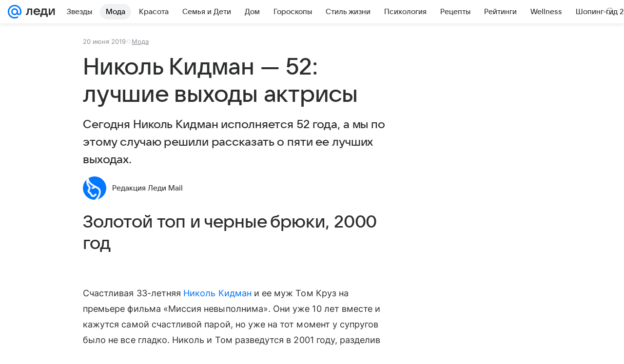

--- FILE ---
content_type: text/plain; charset=utf-8
request_url: https://media-stat.mail.ru/metrics/1.0/
body_size: 661
content:
eyJhbGciOiJkaXIiLCJjdHkiOiJKV1QiLCJlbmMiOiJBMjU2R0NNIiwidHlwIjoiSldUIn0..eilzj9lMQz5q9p8P.[base64].TbWORJ7L4-X41e3Vxt9VTg